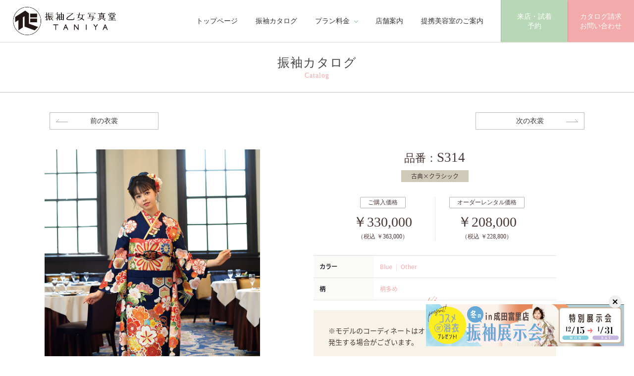

--- FILE ---
content_type: text/html; charset=UTF-8
request_url: https://furisode-otome-taniya.com/catalog/264/
body_size: 39076
content:
<!DOCTYPE html>
<!--[if IE 7]><html class="ie ie7" dir="ltr" lang="ja" prefix="og: http://ogp.me/ns#"><![endif]-->
<!--[if IE 8]><html class="ie ie8" dir="ltr" lang="ja" prefix="og: http://ogp.me/ns#"><![endif]-->
<!--[if IE 9]><html class="ie ie9" dir="ltr" lang="ja" prefix="og: http://ogp.me/ns#"><![endif]-->
<!--[if !(IE 6) | !(IE 7) | !(IE 8) | !(IE 9)  ]><!-->
<html dir="ltr" lang="ja" prefix="og: http://ogp.me/ns#">
<!--<![endif]-->
<head>
<!--[if IE]><meta http-equiv="X-UA-Compatible" content="IE=edge;chrome=1"><![endif]-->
<meta charset="UTF-8">

<title>S314 | 振袖乙女写真堂 TANIYA | 新コンセプトの振袖ショップ＆スタジオ</title>
<meta name="description" content="千葉県富里・成田で成人式の振袖レンタル・撮影を行う振袖乙女写真堂 谷屋は振袖の品揃えが豊富！流行のヴィンテージ振袖から各種ブランド振袖はもちろん、バリエーション豊かな古典柄までかわいい振袖を500着以上そろえています。|振袖カタログ">
<meta name="keywords" content="成人式,振袖,レンタル,写真,撮影,前撮り,おしゃれ,かわいい,千葉,富里,成田,カタログ">
<meta name="viewport" content="width=device-width, initial-scale=1">
<meta name="format-detection" content="telephone=no">

<meta property="og:url" content="https://furisode-otome-taniya.com/catalog/264/">
<meta property="og:type" content="article">
<meta property="og:title" content="S314 | 振袖乙女写真堂 TANIYA | 新コンセプトの振袖ショップ＆スタジオ">
<meta property="og:description" content="">
<meta property="og:site_name" content="振袖乙女写真堂 TANIYA | 新コンセプトの振袖ショップ＆スタジオ">
<meta property="og:image" content="https://furisode-otome-taniya.com/img/ogp/catalog.jpg">
<meta property="og:locale" content="ja_JP">

<link rel="stylesheet" href="https://fonts.googleapis.com/css2?family=Great+Vibes&display=swap">
<link rel="stylesheet" href="https://furisode-otome-taniya.com/lib/simplelightbox/simplelightbox.min.css">
<link rel="stylesheet" href="https://furisode-otome-taniya.com/lib/photoswipe/photoswipe.css">
<link rel="stylesheet" href="https://furisode-otome-taniya.com/lib/photoswipe/default-skin/default-skin.css">
<link rel="stylesheet" href="https://furisode-otome-taniya.com/lib/swiper@10/swiper-bundle.min.css">
<link rel="stylesheet" href="https://furisode-otome-taniya.com/css/styles.css">
<script src="//code.jquery.com/jquery-1.11.3.min.js"></script>
<script src="https://furisode-otome-taniya.com/lib/bootstrap/javascripts/bootstrap.min.js"></script>
<script src="https://furisode-otome-taniya.com/lib/jquery.easing.1.3.js"></script>
<script src="https://furisode-otome-taniya.com/lib/lazysizes.min.js" async></script>
<script src="https://unpkg.com/imagesloaded@4.1/imagesloaded.pkgd.min.js"></script>
<script src="//code.jquery.com/jquery-migrate-1.2.1.min.js"></script>
<script src="https://furisode-otome-taniya.com/lib/swiper@10/swiper-bundle.min.js"></script>
<script src="https://furisode-otome-taniya.com/js/common.js"></script>
<script src="https://furisode-otome-taniya.com/js/utils.js"></script>
<script src="https://furisode-otome-taniya.com/js/catalog-detail.js"></script>
<!-- Google Tag Manager -->
<script>(function(w,d,s,l,i){w[l]=w[l]||[];w[l].push({'gtm.start':
new Date().getTime(),event:'gtm.js'});var f=d.getElementsByTagName(s)[0],
j=d.createElement(s),dl=l!='dataLayer'?'&l='+l:'';j.async=true;j.src=
'https://www.googletagmanager.com/gtm.js?id='+i+dl;f.parentNode.insertBefore(j,f);
})(window,document,'script','dataLayer','GTM-N4XR8DN');</script>
<!-- End Google Tag Manager -->
<!-- Google Tag Manager -->
<script>(function(w,d,s,l,i){w[l]=w[l]||[];w[l].push({'gtm.start':
new Date().getTime(),event:'gtm.js'});var f=d.getElementsByTagName(s)[0],
j=d.createElement(s),dl=l!='dataLayer'?'&l='+l:'';j.async=true;j.src=
'https://www.googletagmanager.com/gtm.js?id='+i+dl;f.parentNode.insertBefore(j,f);
})(window,document,'script','dataLayer','GTM-PFPL3CJ');</script>
<!-- End Google Tag Manager -->

<meta name="google-site-verification" content="pMQBSZZ3uLmoUiVDfmGEmceuktGGABPLVamLK_swpzg" />
	
<style id='wp-block-paragraph-inline-css' type='text/css'>
.is-small-text{font-size:.875em}.is-regular-text{font-size:1em}.is-large-text{font-size:2.25em}.is-larger-text{font-size:3em}.has-drop-cap:not(:focus):first-letter{float:left;font-size:8.4em;font-style:normal;font-weight:100;line-height:.68;margin:.05em .1em 0 0;text-transform:uppercase}body.rtl .has-drop-cap:not(:focus):first-letter{float:none;margin-left:.1em}p.has-drop-cap.has-background{overflow:hidden}:root :where(p.has-background){padding:1.25em 2.375em}:where(p.has-text-color:not(.has-link-color)) a{color:inherit}p.has-text-align-left[style*="writing-mode:vertical-lr"],p.has-text-align-right[style*="writing-mode:vertical-rl"]{rotate:180deg}
/*# sourceURL=https://furisode-otome-taniya.com/wp/wp-includes/blocks/paragraph/style.min.css */
</style>
<style id='global-styles-inline-css' type='text/css'>
:root{--wp--preset--aspect-ratio--square: 1;--wp--preset--aspect-ratio--4-3: 4/3;--wp--preset--aspect-ratio--3-4: 3/4;--wp--preset--aspect-ratio--3-2: 3/2;--wp--preset--aspect-ratio--2-3: 2/3;--wp--preset--aspect-ratio--16-9: 16/9;--wp--preset--aspect-ratio--9-16: 9/16;--wp--preset--color--black: #000000;--wp--preset--color--cyan-bluish-gray: #abb8c3;--wp--preset--color--white: #ffffff;--wp--preset--color--pale-pink: #f78da7;--wp--preset--color--vivid-red: #cf2e2e;--wp--preset--color--luminous-vivid-orange: #ff6900;--wp--preset--color--luminous-vivid-amber: #fcb900;--wp--preset--color--light-green-cyan: #7bdcb5;--wp--preset--color--vivid-green-cyan: #00d084;--wp--preset--color--pale-cyan-blue: #8ed1fc;--wp--preset--color--vivid-cyan-blue: #0693e3;--wp--preset--color--vivid-purple: #9b51e0;--wp--preset--gradient--vivid-cyan-blue-to-vivid-purple: linear-gradient(135deg,rgb(6,147,227) 0%,rgb(155,81,224) 100%);--wp--preset--gradient--light-green-cyan-to-vivid-green-cyan: linear-gradient(135deg,rgb(122,220,180) 0%,rgb(0,208,130) 100%);--wp--preset--gradient--luminous-vivid-amber-to-luminous-vivid-orange: linear-gradient(135deg,rgb(252,185,0) 0%,rgb(255,105,0) 100%);--wp--preset--gradient--luminous-vivid-orange-to-vivid-red: linear-gradient(135deg,rgb(255,105,0) 0%,rgb(207,46,46) 100%);--wp--preset--gradient--very-light-gray-to-cyan-bluish-gray: linear-gradient(135deg,rgb(238,238,238) 0%,rgb(169,184,195) 100%);--wp--preset--gradient--cool-to-warm-spectrum: linear-gradient(135deg,rgb(74,234,220) 0%,rgb(151,120,209) 20%,rgb(207,42,186) 40%,rgb(238,44,130) 60%,rgb(251,105,98) 80%,rgb(254,248,76) 100%);--wp--preset--gradient--blush-light-purple: linear-gradient(135deg,rgb(255,206,236) 0%,rgb(152,150,240) 100%);--wp--preset--gradient--blush-bordeaux: linear-gradient(135deg,rgb(254,205,165) 0%,rgb(254,45,45) 50%,rgb(107,0,62) 100%);--wp--preset--gradient--luminous-dusk: linear-gradient(135deg,rgb(255,203,112) 0%,rgb(199,81,192) 50%,rgb(65,88,208) 100%);--wp--preset--gradient--pale-ocean: linear-gradient(135deg,rgb(255,245,203) 0%,rgb(182,227,212) 50%,rgb(51,167,181) 100%);--wp--preset--gradient--electric-grass: linear-gradient(135deg,rgb(202,248,128) 0%,rgb(113,206,126) 100%);--wp--preset--gradient--midnight: linear-gradient(135deg,rgb(2,3,129) 0%,rgb(40,116,252) 100%);--wp--preset--font-size--small: 13px;--wp--preset--font-size--medium: 20px;--wp--preset--font-size--large: 36px;--wp--preset--font-size--x-large: 42px;--wp--preset--spacing--20: 0.44rem;--wp--preset--spacing--30: 0.67rem;--wp--preset--spacing--40: 1rem;--wp--preset--spacing--50: 1.5rem;--wp--preset--spacing--60: 2.25rem;--wp--preset--spacing--70: 3.38rem;--wp--preset--spacing--80: 5.06rem;--wp--preset--shadow--natural: 6px 6px 9px rgba(0, 0, 0, 0.2);--wp--preset--shadow--deep: 12px 12px 50px rgba(0, 0, 0, 0.4);--wp--preset--shadow--sharp: 6px 6px 0px rgba(0, 0, 0, 0.2);--wp--preset--shadow--outlined: 6px 6px 0px -3px rgb(255, 255, 255), 6px 6px rgb(0, 0, 0);--wp--preset--shadow--crisp: 6px 6px 0px rgb(0, 0, 0);}:where(.is-layout-flex){gap: 0.5em;}:where(.is-layout-grid){gap: 0.5em;}body .is-layout-flex{display: flex;}.is-layout-flex{flex-wrap: wrap;align-items: center;}.is-layout-flex > :is(*, div){margin: 0;}body .is-layout-grid{display: grid;}.is-layout-grid > :is(*, div){margin: 0;}:where(.wp-block-columns.is-layout-flex){gap: 2em;}:where(.wp-block-columns.is-layout-grid){gap: 2em;}:where(.wp-block-post-template.is-layout-flex){gap: 1.25em;}:where(.wp-block-post-template.is-layout-grid){gap: 1.25em;}.has-black-color{color: var(--wp--preset--color--black) !important;}.has-cyan-bluish-gray-color{color: var(--wp--preset--color--cyan-bluish-gray) !important;}.has-white-color{color: var(--wp--preset--color--white) !important;}.has-pale-pink-color{color: var(--wp--preset--color--pale-pink) !important;}.has-vivid-red-color{color: var(--wp--preset--color--vivid-red) !important;}.has-luminous-vivid-orange-color{color: var(--wp--preset--color--luminous-vivid-orange) !important;}.has-luminous-vivid-amber-color{color: var(--wp--preset--color--luminous-vivid-amber) !important;}.has-light-green-cyan-color{color: var(--wp--preset--color--light-green-cyan) !important;}.has-vivid-green-cyan-color{color: var(--wp--preset--color--vivid-green-cyan) !important;}.has-pale-cyan-blue-color{color: var(--wp--preset--color--pale-cyan-blue) !important;}.has-vivid-cyan-blue-color{color: var(--wp--preset--color--vivid-cyan-blue) !important;}.has-vivid-purple-color{color: var(--wp--preset--color--vivid-purple) !important;}.has-black-background-color{background-color: var(--wp--preset--color--black) !important;}.has-cyan-bluish-gray-background-color{background-color: var(--wp--preset--color--cyan-bluish-gray) !important;}.has-white-background-color{background-color: var(--wp--preset--color--white) !important;}.has-pale-pink-background-color{background-color: var(--wp--preset--color--pale-pink) !important;}.has-vivid-red-background-color{background-color: var(--wp--preset--color--vivid-red) !important;}.has-luminous-vivid-orange-background-color{background-color: var(--wp--preset--color--luminous-vivid-orange) !important;}.has-luminous-vivid-amber-background-color{background-color: var(--wp--preset--color--luminous-vivid-amber) !important;}.has-light-green-cyan-background-color{background-color: var(--wp--preset--color--light-green-cyan) !important;}.has-vivid-green-cyan-background-color{background-color: var(--wp--preset--color--vivid-green-cyan) !important;}.has-pale-cyan-blue-background-color{background-color: var(--wp--preset--color--pale-cyan-blue) !important;}.has-vivid-cyan-blue-background-color{background-color: var(--wp--preset--color--vivid-cyan-blue) !important;}.has-vivid-purple-background-color{background-color: var(--wp--preset--color--vivid-purple) !important;}.has-black-border-color{border-color: var(--wp--preset--color--black) !important;}.has-cyan-bluish-gray-border-color{border-color: var(--wp--preset--color--cyan-bluish-gray) !important;}.has-white-border-color{border-color: var(--wp--preset--color--white) !important;}.has-pale-pink-border-color{border-color: var(--wp--preset--color--pale-pink) !important;}.has-vivid-red-border-color{border-color: var(--wp--preset--color--vivid-red) !important;}.has-luminous-vivid-orange-border-color{border-color: var(--wp--preset--color--luminous-vivid-orange) !important;}.has-luminous-vivid-amber-border-color{border-color: var(--wp--preset--color--luminous-vivid-amber) !important;}.has-light-green-cyan-border-color{border-color: var(--wp--preset--color--light-green-cyan) !important;}.has-vivid-green-cyan-border-color{border-color: var(--wp--preset--color--vivid-green-cyan) !important;}.has-pale-cyan-blue-border-color{border-color: var(--wp--preset--color--pale-cyan-blue) !important;}.has-vivid-cyan-blue-border-color{border-color: var(--wp--preset--color--vivid-cyan-blue) !important;}.has-vivid-purple-border-color{border-color: var(--wp--preset--color--vivid-purple) !important;}.has-vivid-cyan-blue-to-vivid-purple-gradient-background{background: var(--wp--preset--gradient--vivid-cyan-blue-to-vivid-purple) !important;}.has-light-green-cyan-to-vivid-green-cyan-gradient-background{background: var(--wp--preset--gradient--light-green-cyan-to-vivid-green-cyan) !important;}.has-luminous-vivid-amber-to-luminous-vivid-orange-gradient-background{background: var(--wp--preset--gradient--luminous-vivid-amber-to-luminous-vivid-orange) !important;}.has-luminous-vivid-orange-to-vivid-red-gradient-background{background: var(--wp--preset--gradient--luminous-vivid-orange-to-vivid-red) !important;}.has-very-light-gray-to-cyan-bluish-gray-gradient-background{background: var(--wp--preset--gradient--very-light-gray-to-cyan-bluish-gray) !important;}.has-cool-to-warm-spectrum-gradient-background{background: var(--wp--preset--gradient--cool-to-warm-spectrum) !important;}.has-blush-light-purple-gradient-background{background: var(--wp--preset--gradient--blush-light-purple) !important;}.has-blush-bordeaux-gradient-background{background: var(--wp--preset--gradient--blush-bordeaux) !important;}.has-luminous-dusk-gradient-background{background: var(--wp--preset--gradient--luminous-dusk) !important;}.has-pale-ocean-gradient-background{background: var(--wp--preset--gradient--pale-ocean) !important;}.has-electric-grass-gradient-background{background: var(--wp--preset--gradient--electric-grass) !important;}.has-midnight-gradient-background{background: var(--wp--preset--gradient--midnight) !important;}.has-small-font-size{font-size: var(--wp--preset--font-size--small) !important;}.has-medium-font-size{font-size: var(--wp--preset--font-size--medium) !important;}.has-large-font-size{font-size: var(--wp--preset--font-size--large) !important;}.has-x-large-font-size{font-size: var(--wp--preset--font-size--x-large) !important;}
/*# sourceURL=global-styles-inline-css */
</style>
</head>

<body>

<!-- Google Tag Manager (noscript) -->
<noscript><iframe src="https://www.googletagmanager.com/ns.html?id=GTM-N4XR8DN"
height="0" width="0" style="display:none;visibility:hidden"></iframe></noscript>
<!-- End Google Tag Manager (noscript) -->
<!-- Google Tag Manager (noscript) -->
<noscript><iframe src="https://www.googletagmanager.com/ns.html?id=GTM-PFPL3CJ"
height="0" width="0" style="display:none;visibility:hidden"></iframe></noscript>
<!-- End Google Tag Manager (noscript) -->

<header class="site-header" id="site-header">
<div class="header-logo"><a href="https://furisode-otome-taniya.com/"><img src="https://furisode-otome-taniya.com/img/common/logo.png" alt="振袖乙女写真堂 TANIYA"></a></div>
<nav class="global-nav" id="global-nav">
<ul class="nav">
<li><a href="https://furisode-otome-taniya.com/">トップページ</a></li>
<li><a href="https://furisode-otome-taniya.com/catalog/">振袖カタログ</a></li>
<li class="drop-down"><span class="drop-down-trigger">プラン料金</span>
<ul class="drop-down-menu" role="menu">
<li><a href="https://furisode-otome-taniya.com/rental/">振袖レンタルプラン</a></li>
<li><a href="https://furisode-otome-taniya.com/purchase/">振袖お買い上げプラン</a></li>
<li><a href="https://furisode-otome-taniya.com/mama/">ママ振袖＆姉振袖持ち込みプラン</a></li>
<li><a href="https://furisode-otome-taniya.com/photo/">写真だけの成人式プラン</a></li>
</ul></li>
<!-- <li><a href="https://furisode-otome-taniya.com/fair/">振袖フェア</a></li> -->
<!-- <li class="drop-down"><span class="drop-down-trigger">背景セット</span>
<ul class="drop-down-menu" role="menu">
<li><a href="https://furisode-otome-taniya.com/">背景セット 1</a></li>
<li><a href="https://furisode-otome-taniya.com/">背景セット 2</a></li>
<li><a href="https://furisode-otome-taniya.com/">背景セット 3</a></li>
<li><a href="https://furisode-otome-taniya.com/">背景セット 4</a></li>
<li><a href="https://furisode-otome-taniya.com/">背景セット 5</a></li>
<li><a href="https://furisode-otome-taniya.com/">背景セット 6</a></li>
</ul></li> -->
<!-- <li><a href="https://furisode-otome-taniya.com/coordinate/">コーディネート</a></li> -->
<!-- <li><a href="https://furisode-otome-taniya.com/hair/">ヘアメイク<br>カタログ</a></li> -->
<!-- <li><a href="https://furisode-otome-taniya.com/about/">コンセプト</a></li> -->
<li><a href="https://furisode-otome-taniya.com/shop/">店舗案内</a></li>
<li><a href="https://furisode-otome-taniya.com/partnership/">提携美容室のご案内</a></li>
</ul>
<div class="global-nav-btn-container">
<a href="https://taniya-tomisato.resv.jp/" target="_blank" class="btn-2">来店・試着<br>予約</a>
<a href="https://furisode-otome-taniya.com/contact/" class="btn-1">カタログ請求<br>お問い合わせ</a>
</div>
</nav>
</header>

<div class="global-nav-sp" id="global-nav-sp">
<div class="global-nav-sp-btn-container">
<a href="https://taniya-tomisato.resv.jp/" target="_blank" class="btn-2">来店・試着<br>予約</a>
<a href="https://furisode-otome-taniya.com/contact/" class="btn-1">カタログ請求<br>お問い合わせ</a>
</div>
</div>

<div class="sp-header-link">
<div class="menu-trigger"></div>
</div>

<div class="header-alternation-fixed" id="top"></div>


<div class="title-main-container">
<h1 class="title">
振袖カタログ<br>
<small>Catalog</small></h1>
</div>




<div class="container">

<nav class="catalog-pager-container">
<ul>
<li><a href="https://furisode-otome-taniya.com/catalog/198/">前の衣裳</a>
</li>
<li><a href="https://furisode-otome-taniya.com/catalog/265/">次の衣裳</a>
</li>
</ul>
</nav>


<div class="row">

<div class="col-xs-12 col-sm-6 col-lg-5 catalog-img-container p-xs-h-0">
<div class="catalog-img-placeholder">
<img src="https://furisode-otome-taniya.com/img/common/placeholder_900x1200.png" data-src="https://furisode-otome-taniya.com/wp/wp-content/uploads/2021/08/01_S14_052.jpg" class="img-responsive lazyload" id="catalog-img" alt=""></div>
<ul class="catalog-img-thumbs">
<li class="item"><img src="https://furisode-otome-taniya.com/img/common/placeholder_900x1200.png" data-src="https://furisode-otome-taniya.com/wp/wp-content/uploads/2021/08/01_S14_052.jpg" class="img-responsive lazyload" alt=""></li>
<li class="item"><img src="https://furisode-otome-taniya.com/img/common/placeholder_900x1200.png" data-src="https://furisode-otome-taniya.com/wp/wp-content/uploads/2021/08/03_S14_071.jpg" class="img-responsive lazyload" alt=""></li>
<li class="item"><img src="https://furisode-otome-taniya.com/img/common/placeholder_900x1200.png" data-src="https://furisode-otome-taniya.com/wp/wp-content/uploads/2021/08/02_S14_055.jpg" class="img-responsive lazyload" alt=""></li>
</ul>
</div>

<div class="col-xs-12 col-sm-6 col-lg-7">
<h2 class="g-b-30 g-xs-t-40 text-serif text-center fz-27"><small>品番：</small>S314</h2>

<div class="labels text-center g-t--20 g-b-30">
<span class="label-1 d-ib bg-4 fz-12 p-v-2 p-h-20">古典×クラシック</span>
</div>

<div class="catalog-prices text-serif">
<div class="price"><div class="d-ib p-v-3 p-h-15 g-b-10 border-2 border-radius-2 fz-12">ご購入価格</div>￥330,000<div class="tax-included g-t-4 fz-12">（税込 ￥363,000）</div></div><div class="price"><div class="d-ib p-v-3 p-h-15 g-b-10 border-2 border-radius-2 fz-12">オーダーレンタル価格</div>￥208,000<div class="tax-included g-t-4 fz-12">（税込 ￥228,800）</div></div></div>


<div class="p-h-15 g-h-a g-b max-w-520">
<table class="table border-b-1 fz-12 g-b-20">
<tr><th class="w-25p bg-catalog-th">カラー</th><td><a href="https://furisode-otome-taniya.com/colors/blue/">Blue</a> <span class="g-h-4 text-7">|</span> <a href="https://furisode-otome-taniya.com/colors/other/">Other</a></td></tr><tr><th class="w-25p bg-catalog-th">柄</th><td><a href="https://furisode-otome-taniya.com/patterns/more/">柄多め</a></td></tr></table>
<div class="catalog-desc">

<p>※モデルのコーディネートはオプションです。小物・袋帯は差額が発生する場合がございます。</p>
</div>
<p class="text-center g-xs-h--15">
<a href="https://taniya-tomisato.resv.jp/" target="_blank" class="btn-1-extended btn-icon-arrow-1">来店・試着予約はこちら！</a>
</p>
</div>


</div>

</div>



</div>

<style>
.bg-catalog-th { background-color: #fafaf7; }
</style>




<div class="container p-xs-h-15 g-b">
<h2 class="title-3 g-b-40 text-lh-1_8"><small class="fz-12">振袖レンタル / 振袖お買い上げプラン</small><br>
<span class="bordered">セット内容</span></h2>
<p class="text-center text-1">お好きな小物を自由自在にコーデOK！</p>

<div class="d-f d-xs-b fxw-w jc-sb p-xs-h-20">
	<div class="d-f jc-sb w-30p w-xs-100p g-b-10">
		<div class="w-35p"><img src="https://furisode-otome-taniya.com/img/common/placeholder_900x900.png" data-src="https://furisode-otome-taniya.com/img/plan/obi.jpg" class="img-responsive lazyload" alt=""></div>
		<div class="w-61p d-f ai-c">
			<p class="fz-12 g-b-0"><b class="text-serif text-1 fz-14">帯</b><br>
			お洒落な振袖姿の決め手はやっぱり『帯』。憧れのスタイルに合わせて、コーディネートを楽しんで！</p>
		</div>
	</div>
	<div class="d-f jc-sb w-30p w-xs-100p fxd-xs-rr g-b-10">
		<div class="w-35p"><img src="https://furisode-otome-taniya.com/img/common/placeholder_900x900.png" data-src="https://furisode-otome-taniya.com/img/plan/obijime.jpg" class="img-responsive lazyload" alt=""></div>
		<div class="w-61p d-f ai-c">
			<p class="fz-12 g-b-0"><b class="text-serif text-1 fz-14">帯締め</b><br>
			帯にアクセントを添える『帯締め』にはこだわりたいもの！華やか＆お洒落に装って♪</p>
		</div>
	</div>
	
	<div class="d-f jc-sb w-30p w-xs-100p g-b-10">
		<div class="w-35p"><img src="https://furisode-otome-taniya.com/img/common/placeholder_900x900.png" data-src="https://furisode-otome-taniya.com/img/plan/obiage.jpg" class="img-responsive lazyload" alt=""></div>
		<div class="w-61p d-f ai-c">
			<p class="fz-12 g-b-0"><b class="text-serif text-1 fz-14">帯揚げ</b><br>
			振袖姿を華やかに彩る差し色系アイテムが『帯揚げ』。振袖の柄や色に合わせたコーデの提案もおまかせください！</p>
		</div>
	</div>
	<div class="d-f jc-sb w-30p w-xs-100p fxd-xs-rr g-b-10">
		<div class="w-35p"><img src="https://furisode-otome-taniya.com/img/common/placeholder_900x900.png" data-src="https://furisode-otome-taniya.com/img/plan/dateeri.jpg" class="img-responsive lazyload" alt=""></div>
		<div class="w-61p d-f ai-c">
			<p class="fz-12 g-b-0"><b class="text-serif text-1 fz-14">重衿</b><br>
			お洒落な振袖コーデには欠かせない『重衿』。小さいパーツながら、お顔回りの印象をとっても華やかにしてくれます。</p>
		</div>
	</div>
	
	<div class="d-f jc-sb w-30p w-xs-100p g-b-10">
		<div class="w-35p"><img src="https://furisode-otome-taniya.com/img/common/placeholder_900x900.png" data-src="https://furisode-otome-taniya.com/img/plan/bag.jpg" class="img-responsive lazyload" alt=""></div>
		<div class="w-61p d-f ai-c">
			<p class="fz-12 g-b-0"><b class="text-serif text-1 fz-14">バッグ・草履</b><br>
			振袖とセットのバッグ・草履で、統一感のあるスタイリングを実現！がま口タイプのバッグなら、ネイルでも開閉簡単！</p>
		</div>
	</div>
	<div class="d-f jc-sb w-30p w-xs-100p fxd-xs-rr g-b-10">
		<div class="w-35p"><img src="https://furisode-otome-taniya.com/img/common/placeholder_900x900.png" data-src="https://furisode-otome-taniya.com/img/plan/shawl.jpg" class="img-responsive lazyload" alt=""></div>
		<div class="w-61p d-f ai-c">
			<p class="fz-12 g-b-0"><b class="text-serif text-1 fz-14">ショール</b><br>
			寒い成人式当日の必携アイテム！鮮やかな振袖姿を引き立てるピュア・ホワイトがおすすめです。</p>
		</div>
	</div>

	<div class="w-100p w-xs-50 g-h-a g-b-30">
		<div class="icon-plus max-w-50 g-h-a">
			<div class="inner"><svg width="50" height="50" viewbox="0 0 50 50"><line x1="0" y1="25" x2="50" y2="25"/><line x1="25" y1="50" x2="25" y2="0"/></svg></div>
		</div>
	</div>

	<div class="w-100p">
		<div class="border-1 border-c-1 border-w-2 border-radius-6 p-25 max-w-380 g-h-a">
			<p class="text-center text-1 text-serif g-b-0"><b class="fz-18">着付に必要な小物も<br class="visible-xs">フルセット</b></p>
		</div>
	</div>
</div>

</div>





<div class="container-fluid fluid-has-max p-lg-h-5p g-b">
<h2 class="title-2 g-t-0 g-b-30 text-lh-1_2">
<small class="text-2 fz-lg-16 fz-15 fz-xxs-13">＼ 成人式に必要なものが全部揃って安心♪ ／</small><br>
振袖レンタル<span class="text-inline-number text-2">18</span>大特典
</h2>

<div class="row d-f d-xs-b fxw-w">

<div class="col-12">
<p class="plan-rental-title">前撮り</p>
</div>

<div class="col-12 col-sm-6 col-lg-4">
<div class="plan-rental-item">
<div class="text-wrap">
<div class="num">01</div>
<div class="texts">
ヘアセット無料
</div>
</div>
<div class="image"><img src="https://furisode-otome-taniya.com/img/common/placeholder_500x300.png" data-src="https://furisode-otome-taniya.com/img/plan/f-1.jpg" class="img-responsive lazyload" alt=""></div>
</div>
</div>

<div class="col-12 col-sm-6 col-lg-4">
<div class="plan-rental-item">
<div class="text-wrap">
<div class="num">02</div>
<div class="texts">
メイクアップ無料
</div>
</div>
<div class="image"><img src="https://furisode-otome-taniya.com/img/common/placeholder_500x300.png" data-src="https://furisode-otome-taniya.com/img/plan/f-2.jpg" class="img-responsive lazyload" alt=""></div>
</div>
</div>

<div class="col-12 col-sm-6 col-lg-4">
<div class="plan-rental-item">
<div class="text-wrap">
<div class="num">03</div>
<div class="texts">
着付無料
</div>
</div>
<div class="image"><img src="https://furisode-otome-taniya.com/img/common/placeholder_500x300.png" data-src="https://furisode-otome-taniya.com/img/plan/f-3.jpg" class="img-responsive lazyload" alt=""></div>
</div>
</div>

<div class="col-12 col-sm-6 col-lg-4">
<div class="plan-rental-item">
<div class="text-wrap">
<div class="num">04</div>
<div class="texts">
基本撮影料無料
</div>
</div>
<div class="image"><img src="https://furisode-otome-taniya.com/img/common/placeholder_500x300.png" data-src="https://furisode-otome-taniya.com/img/plan/f-4.jpg" class="img-responsive lazyload" alt=""></div>
</div>
</div>

<div class="col-12 col-sm-6 col-lg-4">
<div class="plan-rental-item">
<div class="text-wrap">
<div class="num">05</div>
<div class="texts">
フォトアルバム<br>2ポーズ無料
</div>
</div>
<div class="image"><img src="https://furisode-otome-taniya.com/img/common/placeholder_500x300.png" data-src="https://furisode-otome-taniya.com/img/plan/f-5.jpg" class="img-responsive lazyload" alt=""></div>
</div>
</div>

<div class="col-12 col-sm-6 col-lg-4">
<div class="plan-rental-item">
<div class="text-wrap w-49p">
<div class="num">06</div>
<div class="texts">
ご家族様<br>ヘアセット無料
</div>
</div>
<div class="image"><img src="https://furisode-otome-taniya.com/img/common/placeholder_500x300.png" data-src="https://furisode-otome-taniya.com/img/plan/f-6.jpg" class="img-responsive lazyload" alt=""></div>
</div>
</div>

<div class="col-12 col-sm-6 col-lg-4">
<div class="plan-rental-item">
<div class="text-wrap">
<div class="num">07</div>
<div class="texts">
ご家族様<br>メイクアップ無料
</div>
</div>
<div class="image"><img src="https://furisode-otome-taniya.com/img/common/placeholder_500x300.png" data-src="https://furisode-otome-taniya.com/img/plan/f-7.jpg" class="img-responsive lazyload" alt=""></div>
</div>
</div>

<div class="col-12 col-sm-6 col-lg-4">
<div class="plan-rental-item">
<div class="text-wrap">
<div class="num">08</div>
<div class="texts">
ご家族様<br>着付無料
</div>
</div>
<div class="image"><img src="https://furisode-otome-taniya.com/img/common/placeholder_500x300.png" data-src="https://furisode-otome-taniya.com/img/plan/f-8.jpg" class="img-responsive lazyload" alt=""></div>
</div>
</div>

<div class="col-12 col-sm-6 col-lg-4">
<div class="plan-rental-item">
<div class="text-wrap">
<div class="num">09</div>
<div class="texts">
家族写真<br>撮影無料
</div>
</div>
<div class="image"><img src="https://furisode-otome-taniya.com/img/common/placeholder_500x300.png" data-src="https://furisode-otome-taniya.com/img/plan/f-9.jpg" class="img-responsive lazyload bg-gs-14" alt=""></div>
</div>
</div>

<div class="col-12">
<p class="plan-rental-title">成人式当日</p>
</div>

<div class="col-12 col-sm-6 col-lg-4">
<div class="plan-rental-item">
<div class="text-wrap">
<div class="num">10</div>
<div class="texts">
ヘアセット無料
</div>
</div>
<div class="image"><img src="https://furisode-otome-taniya.com/img/common/placeholder_500x300.png" data-src="https://furisode-otome-taniya.com/img/plan/f-10.jpg" class="img-responsive lazyload" alt=""></div>
</div>
</div>

<div class="col-12 col-sm-6 col-lg-4">
<div class="plan-rental-item">
<div class="text-wrap">
<div class="num">11</div>
<div class="texts">
メイクアップ無料
</div>
</div>
<div class="image"><img src="https://furisode-otome-taniya.com/img/common/placeholder_500x300.png" data-src="https://furisode-otome-taniya.com/img/plan/f-11.jpg" class="img-responsive lazyload" alt=""></div>
</div>
</div>

<div class="col-12 col-sm-6 col-lg-4">
<div class="plan-rental-item">
<div class="text-wrap">
<div class="num">12</div>
<div class="texts">
着付無料
</div>
</div>
<div class="image"><img src="https://furisode-otome-taniya.com/img/common/placeholder_500x300.png" data-src="https://furisode-otome-taniya.com/img/plan/f-12.jpg" class="img-responsive lazyload" alt=""></div>
</div>
</div>

<div class="col-12">
<p class="plan-rental-title">成人式後</p>
</div>

<div class="col-12 col-sm-6 col-lg-4">
<div class="plan-rental-item">
<div class="text-wrap">
<div class="num">13</div>
<div class="texts">
着用後のアフターケア無料<br>
お仕立てから10年間は何度でも<br>
<span class="text-palt fz-12">（ガード加工別途料金を承った振袖・長襦袢・袋帯に限ります。）</span>
</div>
</div>
<div class="image"><img src="https://furisode-otome-taniya.com/img/common/placeholder_500x300.png" data-src="https://furisode-otome-taniya.com/img/plan/f-13.jpg" class="img-responsive lazyload" alt=""></div>
</div>
</div>

<div class="col-12 col-sm-6 col-lg-4">
<div class="plan-rental-item">
<div class="text-wrap">
<div class="num">14</div>
<div class="texts">
卒業式の袴レンタル無料
</div>
</div>
<div class="image"><img src="https://furisode-otome-taniya.com/img/common/placeholder_500x300.png" data-src="https://furisode-otome-taniya.com/img/plan/f-14.jpg" class="img-responsive lazyload" alt=""></div>
</div>
</div>

<div class="col-12 col-sm-6 col-lg-4">
<div class="plan-rental-item">
<div class="text-wrap">
<div class="num">15</div>
<div class="texts">
前結び着方教室入会金無料<br>
<span class="text-palt fz-12">（６回の受講するとご自身で着られるようになります。）</span>
</div>
</div>
<div class="image"><img src="https://furisode-otome-taniya.com/img/common/placeholder_500x300.png" data-src="https://furisode-otome-taniya.com/img/plan/f-15.jpg" class="img-responsive lazyload" alt=""></div>
</div>
</div>

<div class="col-12">
	<div class="row">
		<div class="col-12 col-lg-8">
			<div class="row">
				<div class="col-12">
				<p class="plan-rental-title">ご成約プレゼント</p>
				</div>
				
				<div class="col-12 col-md-6 col-lg-6">
				<div class="plan-rental-item">
				<div class="text-wrap">
				<div class="num">16</div>
				<div class="texts">
				足袋無料
				</div>
				</div>
				<div class="image"><img src="https://furisode-otome-taniya.com/img/common/placeholder_500x300.png" data-src="https://furisode-otome-taniya.com/img/plan/f-16.jpg" class="img-responsive lazyload" alt=""></div>
				</div>
				</div>
				
				<div class="col-12 col-sm-6 col-lg-6">
				<div class="plan-rental-item">
				<div class="text-wrap">
				<div class="num">17</div>
				<div class="texts">
				肌着無料
				</div>
				</div>
				<div class="image"><img src="https://furisode-otome-taniya.com/img/common/placeholder_500x300.png" data-src="https://furisode-otome-taniya.com/img/plan/f-17.jpg" class="img-responsive lazyload" alt=""></div>
				</div>
				</div>
			</div>
		</div>
				
		<div class="col-12 col-md-6 col-lg-4">
			<div class="row">
				<div class="col-12">
				<p class="plan-rental-title">ご来店プレゼント</p>
				</div>
				
				<div class="col-12">
				<div class="plan-rental-item">
				<div class="text-wrap">
				<div class="num">18</div>
				<div class="texts">
				HOLIKA HOLIKA<br><span class="d-ib fz-12 text-lh-1_5 g-t-3">マイフェイブ<br>ムードアイパレット#06など選べるプレゼント！</span>
				</div>
				</div>
				<div class="image"><img src="https://furisode-otome-taniya.com/img/common/placeholder_500x300.png" data-src="https://furisode-otome-taniya.com/img/plan/f-18.jpg" class="img-responsive lazyload" alt=""></div>
				</div>
				</div>
			</div>
		</div>
	</div>
</div>

</div>

</div>




<div class="bg-8">
<div class="bg-tx-5 p-v-1">
<div class="container">
<div class="bg-gs-16 max-w-640 g-h-a g-v p-h-30 p-v-1 box-shadow-1">
<div class="max-w-500 g-h-a">
<p class="title-3 g-v-50 g-xs-v-30">来店・試着予約のご案内</p>
<p class="g-h--10"><img src="https://furisode-otome-taniya.com/img/common/placeholder_900x600.png" data-src="https://furisode-otome-taniya.com/img/common/reservation.jpg" class="img-responsive lazyload" alt=""></p>
<div class="p-h-15 text-center">
<p>振袖選びの第一歩は見学・試着から！<br>
まずはお気軽にご来店ください。</p>
</div>
<div class="text-center g-b"><a href="https://taniya-tomisato.resv.jp/" target="_blank" class="btn-1-extended btn-icon-arrow-1">　来店・試着予約はこちら！</a></div>
</div>
</div>
</div>
</div>
</div>



<div class="border-t-1 bg-11 p-v">
<div class="container">
<div class="d-f fxw-w jc-sb links-contact-container text-serif text-center">
<div class="w-100p">
<p class="w-lg-65p border-b-1 p-b-10 g-b-20 fz-110p">お電話でのお問い合わせ</p>
</div>
<div class="w-100p w-lg-29p g-b-30">
<p class="g-b-0">振袖乙女写真堂TANIYA成田富里店<br>［谷屋成田富里店］</p>
<p class="d-f jc-c ai-c g-b-0"><i class="fz-40 text-3 g-r-15 fas fa-phone-square-alt"></i>
<span class="fz-40 fz-sm-27 fz-xs-32 text-3">0476-33-7054</span></p>
<p class="g-b-0"><span class="fz-12">水曜・木曜定休 ／ 営業時間: 10:30～19:00</span></p>
</div>
<div class="w-100p w-lg-29p g-b-40 p-t-20 p-lg-t-0 border-t-1 border-lg-t-n">
<p class="g-b-0">振袖乙女写真堂TANIYA勝田台店<br>[谷屋勝田台店]</p>
<p class="d-f jc-c ai-c g-b-0"><i class="fz-40 text-3 g-r-15 fas fa-phone-square-alt"></i>
<span class="fz-40 fz-sm-27 fz-xs-32 text-3">043-312-2077</span></p>
<p class="g-b-0"><span class="fz-12">水曜・木曜定休 ／ 営業時間: 10:00～18:30</span></p>
</div>
<div class="w-100p w-lg-29p">
<a href="https://taniya-tomisato.resv.jp/" target="_blank" class="btn-2">来店・試着予約</a>
<a href="https://furisode-otome-taniya.com/contact/" class="btn-1 g-t-30">カタログ請求・お問い合わせ</a>
</div>
</div>
</div>
</div>


<footer class="footer" id="footer">

<div class="container">
<div class="footer-logo"><img src="https://furisode-otome-taniya.com/img/common/logo.png" alt=""></div>
<nav class="footer-links-container" id="footer-links-container">

<div class="footer-links footer-links-1">
<ul class="nav">
<li><a href="https://furisode-otome-taniya.com/">トップページ</a></li>
<li class="footer-links-li-container"><span class="footer-links-title-small">プラン料金</span>
<ul>
<li><a href="https://furisode-otome-taniya.com/rental/">振袖レンタルプラン</a></li>
<li><a href="https://furisode-otome-taniya.com/purchase/">振袖お買い上げプラン</a></li>
<li><a href="https://furisode-otome-taniya.com/mama/">ママ振袖＆姉振袖持ち込みプラン</a></li>
<li><a href="https://furisode-otome-taniya.com/photo/">写真だけの成人式プラン</a></li>
</ul></li>
</ul>
</div>

<div class="footer-links footer-links-2">
<ul class="nav">
<li><a href="https://furisode-otome-taniya.com/catalog/">衣裳カタログ</a></li>
<li><a href="https://furisode-otome-taniya.com/about/">コンセプト</a></li>
<li><a href="https://furisode-otome-taniya.com/gallery/">お客様フォトギャラリー</a></li>
<li><a href="https://furisode-otome-taniya.com/shop/">店舗案内</a></li>
<li><a href="https://furisode-otome-taniya.com/partnership/">提携美容室のご案内</a></li>
</ul>
</div>

<div class="footer-links-banners">
<a href="https://taniya-tomisato.resv.jp/" target="_blank" class="btn-2">来店・試着予約</a>
<a href="https://furisode-otome-taniya.com/contact/" class="btn-1">カタログ請求・お問い合わせ</a>
</div>

</nav>
</div>

<div class="copyright-container">
<div class="container">
<div class="d-f d-xs-b fxd-rr jc-sb ai-c">
<div class="footer-extra-banners">
<a href="https://taniya-kimono.com/" target="_blank"><img src="https://furisode-otome-taniya.com/img/common/placeholder_1700x600.png" data-src="https://furisode-otome-taniya.com/img/common/banner_taniya-kimono.jpg" class="img-responsive img-hover lazyload bg-gs-13" alt=""></a>
</div>
<div class="copyright">
<p class="g-b-10"><a href="https://furisode-otome-taniya.com/company/"><span class="caret-right"></span> 会社概要・プライバシーポリシー</a></p>
<p class="g-b-10"><a href="https://www.furisodeshop.com/" target="_blank"><span class="caret-right"></span> 日本きものシステム</a></p>
<div class="copyright">&copy; Taniya All Rights Reserved.</div>
</div>
</div>
</div>
</div>

</footer>

<script type="speculationrules">
{"prefetch":[{"source":"document","where":{"and":[{"href_matches":"/*"},{"not":{"href_matches":["/wp/wp-*.php","/wp/wp-admin/*","/wp/wp-content/uploads/*","/wp/wp-content/*","/wp/wp-content/plugins/*","/wp/wp-content/themes/furisodeotome/*","/*\\?(.+)"]}},{"not":{"selector_matches":"a[rel~=\"nofollow\"]"}},{"not":{"selector_matches":".no-prefetch, .no-prefetch a"}}]},"eagerness":"conservative"}]}
</script>


</body>
</html>


--- FILE ---
content_type: image/svg+xml
request_url: https://furisode-otome-taniya.com/img/common/arrow-left-1.svg
body_size: 377
content:
<svg xmlns="http://www.w3.org/2000/svg" width="52.37" height="6.54" viewBox="0 0 52.37 6.54"><defs><style>.e694ba1c-fecd-4006-ab6b-4f49621e82c8{fill:none;stroke:#fff;stroke-miterlimit:10;}</style></defs><g id="ef158ed4-b780-4b6e-860b-74cc5efaf4f1" data-name="レイヤー 2"><g id="a13df388-9071-4b7e-b5e6-5213a77e52ea" data-name="text [rasterized]"><polyline class="e694ba1c-fecd-4006-ab6b-4f49621e82c8" points="0 6.04 51.09 6.04 44.9 0.37"/></g></g></svg>

--- FILE ---
content_type: image/svg+xml
request_url: https://furisode-otome-taniya.com/img/common/arrow-left-2.svg
body_size: 380
content:
<svg xmlns="http://www.w3.org/2000/svg" width="52.37" height="6.54" viewBox="0 0 52.37 6.54"><defs><style>.be0e1c5f-39f5-487c-afe7-5c0d89c6da89{fill:none;stroke:#1a1a1a;stroke-miterlimit:10;}</style></defs><g id="e2c02b9a-bf98-4c92-93e8-d63f61918373" data-name="レイヤー 2"><g id="bc18ad08-cc71-4ead-9a1d-3383474c4ddf" data-name="text [rasterized]"><polyline class="be0e1c5f-39f5-487c-afe7-5c0d89c6da89" points="0 6.04 51.09 6.04 44.9 0.37"/></g></g></svg>

--- FILE ---
content_type: image/svg+xml
request_url: https://furisode-otome-taniya.com//img/common/icon-phone.svg
body_size: 818
content:
<svg id="e29cb36f-0f37-4e28-bc7d-0191cd90abda" data-name="シンボル編集モード" xmlns="http://www.w3.org/2000/svg" width="32.36" height="32.36" viewBox="0 0 32.36 32.36"><defs><style>.b2f2d24c-3a21-4c9d-b998-a78dd0d7fb44{fill:#fff;}</style></defs><g id="edf64a33-93b4-44be-9f74-207cc3007ec2" data-name="phone_03"><rect class="b2f2d24c-3a21-4c9d-b998-a78dd0d7fb44" x="1410.21" y="390.9" width="10.81" height="2.24" transform="translate(-1273.53 747.25) rotate(-45)"/><rect class="b2f2d24c-3a21-4c9d-b998-a78dd0d7fb44" x="1428.98" y="372.13" width="10.81" height="2.24" transform="translate(-1254.76 755.03) rotate(-45)"/><path class="b2f2d24c-3a21-4c9d-b998-a78dd0d7fb44" d="M1434.68,392.22l0,0c14.77-14.77,6.61-19.46,5.39-21l-7.65,7.65c1.57,1.56,2.61,3.3-2.6,8.51h0c-5.22,5.22-7,4.17-8.52,2.61l-7.64,7.64c1.56,1.22,6.25,9.39,21-5.38l-.05.05Z" transform="translate(-1411 -368.64)"/></g></svg>

--- FILE ---
content_type: application/javascript
request_url: https://furisode-otome-taniya.com/js/common.js
body_size: 27375
content:
/**
 * common.js
 * @version		2.5.0 - 2018-03-27
 */

/*@cc_on
(function() {
	var elements = [
		'article', 'aside', 'footer', 'header', 'hgroup', 'nav', 'section', 'figure', 'source',
		'video', 'audio', 'canvas', 'output', 'details', 'menu', 'bb', 'command', 'datagrid', 'datalist', 'dialog', 'progress', 'meter', 'time', 'mark'
	], i = 0, l = elements.length;
	for (; i < l; i++) document.createElement(elements[i]);
})();
@*/

var _ua = (function(u) {
	return {
		Tablet:(u.indexOf("windows")    != -1 && u.indexOf("touch") != -1)
			||  u.indexOf("ipad")       != -1
			|| (u.indexOf("android")    != -1 && u.indexOf("mobile") == -1)
			|| (u.indexOf("firefox")    != -1 && u.indexOf("tablet") != -1)
			||  u.indexOf("kindle")     != -1
			||  u.indexOf("silk")       != -1
			||  u.indexOf("playbook")   != -1,
		Mobile:(u.indexOf("windows")    != -1 && u.indexOf("phone") != -1)
			||  u.indexOf("iphone")     != -1
			||  u.indexOf("ipod")       != -1
			|| (u.indexOf("android")    != -1 && u.indexOf("mobile") != -1)
			|| (u.indexOf("firefox")    != -1 && u.indexOf("mobile") != -1)
			||  u.indexOf("blackberry") != -1
	}
})(window.navigator.userAgent.toLowerCase());

var bs3breakpoints = (function() {
	return {
		xs: 480,
		sm: 768,
		md: 992,
		lg: 1200
	}
})();

// The host name with protocol
var hp = 'https://furisode-otome-taniya.com/';

var Kaas = {
	
	ver: '2.5.0',
	srcRex: /common\.js(\?.*)?$/,
	d: document,
	smoothScrollEase: 'easeInOutExpo',
	smoothScrollTime: 500,
	smoothScrollOffsetY: function() {
		return 100;
		// return $('#site-header').height();
	},
	pagetopClass: 'link-page-top',

	init: function() {
		
		this.ready(function() {
			if (typeof jQuery != undefined) {
				var $ = jQuery,
					w = $(window),
					b = $('body'),
					f = $('#footer'),
					hash = location.hash.match(/&gid=/) ? '' : location.hash,
					h = window.innerHeight || document.documentElement.clientHeight || document.body.clientHeight;

				if (hash != 0) {
					var targetY = $(hash).offset().top - Kaas.smoothScrollOffsetY(),
						screenH = b.height() - h;
					$('html,body').scrollTop(targetY < screenH ? targetY : screenH);
				}

				Kaas.scroll('a[href*="#"]', '[data-toggle], .ignore-scroll, .ignore-scroll a');


				/**
				 * for Mobiles & Tablets
				 */
				if (_ua.Mobile || _ua.Tablet) {
					// link tel
					$('.link-tel').each(function() {
						var num = $(this).data('tel');
						if (num) {
							$(this).wrap('<a href="tel:' + num.replace(/-/g, '') + '" />');
						}
					});
				}

				/**
				 * for PC
				 */
				else {
					Kaas.imageRollover.init();

				}

				// header fixed
				var header = $('#site-header'),
					headerY = 200,
					headerH = header.height(),

					setFixed = function() {
						b.addClass('contents-fixed');
						header.addClass('header-fixed');
					},
					setStatic = function() {
						b.removeClass('contents-fixed');
						header.removeClass('header-fixed');
					},
					headerInit = function() {
						w.scrollTop() >= headerY ? setFixed() : setStatic();
					};

				headerInit();
				w.scroll(function() {
					headerInit();
				});


				// modal
				b.append('<div class="modal modal-tel fade" id="modal-tel-container" tabindex="-1" role="dialog" aria-labelledby="remoteModalLabel" aria-hidden="true" data-show="true"><div class="modal-dialog"><div class="modal-content"></div></div></div>');
				// b.append('<div class="modal modal-menu fade" id="modal-menu-container" tabindex="-1" role="dialog" aria-labelledby="remoteModalLabel" aria-hidden="true" data-show="true"><div class="modal-dialog"><div class="modal-content"></div></div></div>');


				/**
				 * スライドメニュー
				 */
				var gnsp = $('#global-nav-sp')
				gnsp.append($('#footer .footer-links').eq(0).clone());
				gnsp.append($('#footer .footer-links').eq(1).clone());
				// gnsp.append($('<div class="global-nav-sp-banners"><a href="./contact/" class="btn-1">お問い合わせ</a></div>'));

				$('.menu-trigger').append('<span></span><span></span><span></span>').off('click').click(function(e) {
					if (e.preventDefault) e.preventDefault();
					else e.returnValue = false;
					gnsp.toggleClass('show');
					$(this).toggleClass('active');
				});


				/**
				 * 戻る
				 */
				$('.btn-history-back').click(function(e) {
					if (e.preventDefault) e.preventDefault();
					else e.returnValue = false;
					window.history.back();
				});


				/**
				 * temporary
				 * ページがない場合、リンクを飛ばさない
				 */
				var whilelist = [
					// '/catalog',
					'/fair',
					'/coordinate'
				],
				hasPage = function(page, list) {
					var i = 0, l = list.length, p;
					for (; i < l; i++) {
						p = new RegExp(list[i]);
						if (p.test(page)) {
							return 0;
						}
					}
					return 1;
				};

				$('a').each(function(i, e) {
					var _self = $(this),
						href = _self.attr('href');
					if (!hasPage(href, whilelist)) {
						_self.addClass('underconstruction').click(function(e) {
							// console.log(href);
							if (e.preventDefault) e.preventDefault();
							else e.returnValue = false;
						});
					}
				});

				
				/**
				 * accordion-light
				 */
				var accordion = $(".accordion-light"),
					trigger   = $(".accordion-light-trigger");

				trigger.next().slideUp(0);
				trigger.parent().removeClass('active');
				
				// if ($(window).width() < bs3breakpoints.footerDisplayThreshold) {
				// 	trigger.next().slideUp(0);
				// 	trigger.parent().removeClass('active');
				// } else {
				// 	trigger.next().slideDown(0);
				// 	trigger.parent().addClass('active');
				// }

				trigger.each(function() {
					$(this).on("click", function() {
						$(this).next().slideToggle(200);
						$(this).parent().toggleClass('active');
					});
				});

				/**
				 * フェア期間
				 */
				$('.fair-texts-duration').html('開催期間 2026年1月31日（土）まで');

				/**
				 * Floating banner
				 */
				if (typeof(Swiper) == 'function') {
					const 
						fbannerImgPath = hp + 'img/common/',
						floatingBanners = [
							{
								'href': hp + 'exhibition/',
								'src' : fbannerImgPath + 'banner_fair_s.jpg',
							},
							{
								'href': hp + 'exhibition_katsutadai/',
								'src' : fbannerImgPath + 'banner_exhibition_katsutadai_s.jpg',
							},
						],
						floatingTitleSrc = hp + 'img/common/floating-banner-ribbon.svg',
						// .box-floating > #slide-floating-banners > .swiper-wrapper > .swiper-slide > a
						floating = $('<div class="box-floating"></div>').appendTo('body'),
						fbanners = $('<div id="slide-floating-banners" class="ov-h"></div>').appendTo(floating),
						fbannersSlideWrapper = $('<div class="swiper-wrapper"></div>').appendTo(fbanners),
						floatingClose = $('<div class="box-floating-btn-close" id="floating-btn-close"></div>').appendTo(floating),
						floatingFlaction = $('<div class="box-floating-fraction"></div>').appendTo(floating),
						l = floatingBanners.length;

					let i = 0, p;

					for (; i < l; i++) {
						p = floatingBanners[i];
						$('<div class="swiper-slide"><a href="' + p['href'] + '" class="g-0">\
							<img src="' + p['src'] + '" class="img-responsive" alt=""></a></div>').appendTo(fbannersSlideWrapper);
					}
					
					f.addClass('has-box-floating');

					floatingClose.on('click', function(e) {
						f.removeClass('has-box-floating');
						$(this).parent().fadeOut();
						// Kaas.cookie.set('floating-closed', 1);
					});

					new Swiper('#slide-floating-banners', {
						loop: true,
						autoplay: {
							delay: 4000
						},
						pagination: {
							el: '.box-floating-fraction',
							type: 'fraction',
						}
					});
				}


				/**
				 * 電話アイコン追加 スマホのみ
				 */
				var iconPhone = '<div class="box-fixed-1 d-sm-none">\
					<a href="tel:0476-33-7054" class="icon-phone-circle-1"><img src="' + Kaas.root() + '/img/common/icon-phone.svg" alt="0476-33-7054"></a>\
					</div>';
					phoneIgnore = [
						'/contact'
					];
				if (hasPage(location.href, phoneIgnore)) {
					$('#footer').before(iconPhone);
				}

				
				/**
				 * 電話計測
				 */
				// $('a[href^="tel:"]').each(function(i, e) {
				// 	$(e).click(function() {
				// 		if (e.preventDefault) e.preventDefault();
				// 		else e.returnValue = false;
	
				// 		ga('send', 'event', 'tap', 'call', loc);
				// 	});
				// });
			}
			
			// Kaas.externalLink();
		});
	},
	
	imageRollover: {
		opacity: .6,
		_rolloverRex: /_rollover\./,
		_alphaRex: /_alpha\./,
		
		init: function() {
			var d = Kaas.d;

			if (d.querySelectorAll) {
				var imgs = d.querySelectorAll('img'),
					inputs = d.querySelectorAll('input[type="image"]'),
					i = 0, l = imgs.length,
					j = 0, k = inputs.length;
				for (; i < l; i++) this.set(imgs[i]);
				for (; j < k; j++) this.set(inputs[j]);
			} else {
				var imgs = d.getElementsByTagName('img'),
					i = 0, l = imgs.length;
				for (; i < l; i++) this.set(imgs[i]);
			}
		},
		
		set: function(target) {
			var t = Kaas.$(target);
			var src = t.getAttribute('src');
			var rolloverRex = this._rolloverRex;
			var alphaRex = this._alphaRex;
			// src="xxx_rollover.png"
			if (src && src.match(rolloverRex)) this._hover(t, src, 'rollover');
			// src="xxx_alpha.png"
			else if (src && src.match(alphaRex)|| Kaas.hasClassName(t, 'alpha')) Kaas.mouseEvent.opacity(t, Kaas.imageRollover.opacity);
			// class="imgover"
			else if (src && Kaas.hasClassName(t, 'imgover')) this._hover(t, src);
		},
		
		/**
		 * @private
		 */
		_hover: function(target, src, type) {
			var t = target;
			t.offSrc = src;
			t.ext    = t.offSrc.substring(t.offSrc.lastIndexOf('.'), t.offSrc.length);
			t.onSrc  = type == 'rollover'
				? t.offSrc.replace('_rollover' + t.ext, t.ext)
				: t.offSrc.replace(t.ext, '_o' + t.ext);
			var preload = new Image();
			preload.setAttribute('src', t.onSrc);
			
			t.onmouseover = function() {
				this.setAttribute('src', this.onSrc);
			};
			t.onmouseout = function() {
				this.setAttribute('src', this.offSrc);
			};
		}
	},
	
	mouseEvent: {
		opacity: function(target, op) {
			if (!target) return;
			var t = Kaas.$(target);
			t.onmouseover = function() {
				var _opacity = op;
				this.style.filter = 'alpha(opacity=' + (_opacity * 100) + ')';
				this.style.opacity = _opacity.toString();
				this.style.MozOpacity = _opacity.toString();
			};
			t.onmousedown = function() {
				var _opacity = op - .1;
				this.style.filter = 'alpha(opacity=' + (_opacity * 100) + ')';
				this.style.opacity = _opacity.toString();
				this.style.MozOpacity = _opacity.toString();
			};
			t.onmouseout = t.onmouseup = function() {
				this.setAttribute('style', '');
				this.removeAttribute('style');
			};
		}
	},
	
	externalLink: function(container) {
		var t = Kaas.$(container);
		var e = t.getElementsByTagName('a');
		for (var i = 0, l = e.length; i < l; i++) {
			var a = e[i];
			if (Kaas.hasRel(a, 'external')) {
				if (a.title) a.title += ' : 新しいウィンドウで開きます';
				a.onclick = function() {
					window.open(this.getAttribute('href'), '_blank');
					return false;
				};
			}
		}
	},
	
	/**
	 * 指定要素の偶数行にclass="even"を追加する
	 * @param	element:String - 要素名
	 * @param	container:* - id名 || ELEMENT_NODE || undefined
	 * @return	{Void}
	 */
	even: function(element, container) {
		var t = Kaas.$(container);
		var e = t.getElementsByTagName(element);
		for (var i = 0, l = e.length; i < l; i++) {
			if (i % 2) this.addClass(e[i], 'even');
		}
	},
	
	/**
	 * tr の偶数行にclass="trEven"を追加する
	 * thead, tfoot内のtrは無視する
	 * @param	container:* - id名 || ELEMENT_NODE || undefined
	 * @return	{Void}
	 */
	trRows: function(container) {
		var tbody = Kaas.$(container).getElementsByTagName('tbody');
		for (var i = 0, l = tbody.length; i < l; i++) {
			var b = tbody[i];
			var t = b.getElementsByTagName('tr');
			for (var j = 0, k = t.length; j < k; j++) {
				if (j % 2) this.addClass(t[j], 'trEven');
			}
		}
	},
	
	// ::::::::::::::::::::::::::::::::::::::::::::::::::::::::::::::::: Utilities
	
	/**
	 * @param	obj:* - id名 || ELEMENT_NODE || undefined
	 * @return	{Object}
	 */
	$: function(obj) {
		var doc = document;
		if (obj && typeof obj == 'string') {
			if (doc.getElementById(obj)) {
				return doc.getElementById(obj);
			} else {
				throw new Error('There is no "' + obj + '" ');
			}
		} else if (obj && obj.nodeType == 1) {
			return obj;
		} else {
			return doc;
		}
	},
	
	/**
	 * @param	target:Object - ELEMENT_NODE
	 * @param	value:String
	 * @return	{Boolean}
	 */
	hasClassName: function(target, value) {
		var c = target.className.split(' ');
		var i = c.length;
		while(i--) {
			if (c[i] == value) {
				return true;
				break;
			}
		}
	},

	/**
	 * @param	className:String - 複数設置可 || Array Kaas.bodyClass.apply(null, Array)
	 * @return	{Boolean}
	 */
	hasBodyClass: function() {
		var b = document.body;
		for (var i = 0, l = arguments.length; i < l; i++) {
			if (Kaas.hasClassName(b, arguments[i])) return true;
		}
		return false;
	},

	/**
	 * @param	target:Object - ELEMENT_NODE
	 * @param	value:String
	 * @return	{Boolean}
	 */
	hasRel: function(target, value) {
		if (!target.getAttribute('rel')) return false;
		var c = target.getAttribute('rel').split(' ');
		var i = c.length;
		while(i--) {
			if (c[i] == value) {
				return true;
				break;
			}
		}
	},
	
	/**
	 * @param	target:Object - ELEMENT_NODE
	 * @param	value:String - クラス名
	 * @return	{Void}
	 */
	addClass: function(target, value) {
		if (this.hasClassName(target, value)) return false;
		if (!target.className) target.className = value;
		else target.className += ' ' + value;
	},
	
	/**
	 * @param	target:Object - ELEMENT_NODE
	 * @param	value:String - クラス名
	 * @return	{Void}
	 */
	removeClass: function(target, value) {
		var c = target.className.split(' ');
		target.className = '';
		for (var i = 0, l = c.length; i < l; i++) {
			if (c[i] != value) target.className += (i != l - 1) ? c[i] + ' ' : c[i];
		}
		if (target.className == '') target.getAttribute('className') ? target.removeAttribute('className') : target.removeAttribute('class');
	},
	
	/**
	 * addElement
	 * @param	element:String - 要素名
	 * @param	attr:Object - 属性（オプション）
	 * @param	parentObject:Object - ELEMENT_NODE（オプション）
	 * @return	{Object}
	 */
	addElement: function(element, attr, parentObject) {
		var newElement = document.createElement(element);
		for (var i in attr) newElement.setAttribute(i, attr[i]);
		var _parent = (parentObject)? parentObject : document.body;
		return _parent.appendChild(newElement);
	},
	
	load: {
		/**
		 * js 非推奨 => Kaas.write.js()
		 * @return	{HTMLScriptElement}
		 */
		js: function(filepath) {
			var attr = {
				'type': 'text/javascript',
				'src': filepath
			};
			return Kaas.addElement('script', attr, document.getElementsByTagName('head')[0]);
		},
		
		/**
		 * css
		 * @return	{HTMLLinkElement}
		 */
		css: function(filepath, media) {
			var attr = {
				'rel': 'stylesheet',
				'type': 'text/css',
				'href': filepath,
				'media': media ? media : 'screen, print'
			};
			return Kaas.addElement('link', attr, document.getElementsByTagName('head')[0]);
		}
	},

	/**
	 * 後方互換
	 * loadStyleSheet
	 * @return	{HTMLLinkElement}
	 */
	loadStyleSheet: function(filename, media) {
		var attr = {
			'rel': 'stylesheet',
			'type': 'text/css',
			'href': this.currentPath() + '../css/' + filename + '.css',
			'media': (media)? media : 'screen, print'
		};
		return this.addElement('link', attr, document.getElementsByTagName('head')[0]);
	},
	
	write: {
		js: function(filepath, charset) {
			var c = !charset ? '' : ' charset=' + charset + '"';
			document.write('<script type="text/javascript" src="' + filepath + '"' + c + '></script>');
		},
		css: function(filepath) {
			document.write('<link rel="stylesheet" type="text/css" href="' + filepath + '" />');
		}
	},
	
	/**
	 * browser
	 * Based on Prototype.js
	 * @see	http://www.prototypejs.org/
	 */
	browser: {
		IE:     !!(window.attachEvent && navigator.userAgent.indexOf('Opera') === -1),
		Opera:  navigator.userAgent.indexOf('Opera') > -1,
		WebKit: navigator.userAgent.indexOf('AppleWebKit/') > -1,
		Gecko:  navigator.userAgent.indexOf('Gecko') > -1 && navigator.userAgent.indexOf('KHTML') === -1,
		MobileSafari: !!navigator.userAgent.match(/Apple.*Mobile.*Safari/)
	},
	
	/**
	 * isIEVer
	 * @return	{Boolean}
	 */
	isIEVer: function(v) { return this.browser.IE && navigator.appVersion.indexOf('MSIE ' + v) > 0; },
	
	/**
	 * isFF2
	 * @return	{Boolean}
	 */
	isFF2: function() { return this.browser.Gecko && navigator.userAgent.toLowerCase().indexOf('firefox/2') != -1; },

	/**
	 * isAndroid
	 * @return	{Boolean}
	 */
	isAndroid: function() { return this.browser.MobileSafari && navigator.appVersion.indexOf('Android') > -1; },

	/**
	 * isiPhone
	 * @return	{Boolean}
	 */
	isiPhone: function() { return this.browser.MobileSafari && navigator.appVersion.indexOf('iPhone') > -1; },

	/**
	 * os (beta)
	 * @return	{Array}
	 */
	os: {
		WindowsME:    navigator.userAgent.match(/Win(dows)? (9x 4\.90|ME)/),
		Windows2000:  navigator.userAgent.match(/Win(dows)? (NT 5\.0|2000)/),
		WindowsXP:    navigator.userAgent.match(/Win(dows)? (NT 5\.1|XP)/),
		WindowsVista: navigator.userAgent.match(/Win(dows)?  NT 6\.0/)
	},
	
	/**
	 * currentPath
	 * @return	{String}
	 */
	currentPath: function() {
		var s = document.getElementsByTagName('script');
		var rex = this.srcRex;
		for (var i = 0, l = s.length; i < l; i++) {
			if (s[i].src && s[i].src.match(rex)) {
				return s[i].src.replace(rex, '');
				break;
			}
		}
	},
	
	/**
	 * root
	 * @return	{String}
	 */
	root: function() { return this.currentPath().replace(/(js\/)/, ''); },
	
	/**
	 * addEvent
	 * @return	{Void}
	 */
	addEvent: function(elm, listener, fn) {
		try {
			elm.addEventListener(listener, fn, false);
		} catch(e) {
			elm.attachEvent('on' + listener, fn);
		}
	},
	
	/**
	 * ready
	 * equal to Kaas.addEvent(window, 'load', myfunc);
	 * @return	{Void}
	 */
	ready: function(fn) { this.addEvent(window, 'load', fn); },
	
	/**
	 * alerts
	 * @return	{Function}
	 */
	alerts: function() {
		var str = '';
		for (var i = 0, l = arguments.length; i < l; i++) str += i != 0 ? ', ' + arguments[i] : arguments[i];
		return alert(str);
	},
	
	ie6BackgroundImageCache: function() {
		/*@cc_on   @if (@_win32) { document.execCommand("BackgroundImageCache", false, true) }   @end @*/
	},
	
	/**
	 * ロードが始まってからbodyの読み込みが終わるまで一時的にスタイルを記述
	 * @param	cssString:String - CSS
	 * @example
	 * Kaas.preloadStyle.init('#selector { display: none;}');
	 * // スタイルを破棄
	 * Kaas.preloadStyle.destroy();
	 */
	preloadStyle: {
		element: null,
		init: function(cssString) {
			var wrap = document.createElement('div');
			var s = 'hackforIE<style type="text\/css">';
			s += cssString;
			s += '<\/style>';
			wrap.innerHTML = s;
			Kaas.preloadStyle.element = document.getElementsByTagName('head')[0].appendChild(wrap.lastChild);
		},
		destroy: function() {
			document.getElementsByTagName('head')[0].removeChild(Kaas.preloadStyle.element);
		}
	},
	
	/**
	 * pop up window
	 */
	popup: {
		options: function(width, height) {
			return 'width=' + width + ', height=' + height + ', left='+ ((screen.width - width) * .5) + ', top=' + ((screen.height - height) * .5 + ', status=no, scrollbars=no, directories=no, menubar=no, resizable=no, toolbar=no');
		},
		open: function(target, name, width, height) {
			var t = Kaas.$(target);
			t.onclick = function(e) {
				window.open(this.getAttribute('href'), name, Kaas.popup.options(width, height));
				return false;
			};
		}
	},
	
	/**
	 * SWF埋め込み
	 * @require swfobject.js
	 * <script type="text/javascript" src="http://ajax.googleapis.com/ajax/libs/swfobject/2.2/swfobject.js"></script>
	 */
	embedSWF: {
		playerversion: '10.0',
		expressInstall: null,
		flashvars: {},
		params: {
			// allowScriptAccess: 'always',
			base: '.',
			bgcolor: '#FFFFFF',
			menu: 'false',
			// wmode: 'transparent',
			// quality: 'best',
			scale: 'noScale',
			salign: 'TL'
		},
		attributes: {},
		init: function(swfurl, elementId, swfwidth, swfheight) {
			swfobject.embedSWF(swfurl, elementId, swfwidth, swfheight, this.playerversion, this.expressInstall, this.flashvars, this.params, this.attributes);
		}
	},

	/**
	 * addIndexHTML
	 */
	addIndexHTML: {
		init: function() {
			var loc = location.href;
			if (loc.indexOf('http') == 0 || loc.indexOf('ftp') == 0) return false;
			
			var a = document.getElementsByTagName('a');
			var lastS = /\/$/;
			var i, l = a.length;
			if (window.addEventListener) {
				for (i = 0; i < l; i++) {
					a[i].addEventListener('click', function(e) {
						Kaas.addIndexHTML.onClick(this, lastS);
					}, false);
				}
			} else {
				for (i = 0; i < l; i++) {
					a[i].attachEvent('onclick', function(e) {
						var t = e.srcElement.tagName == 'IMG' ? e.srcElement.parentNode : e.srcElement;
						Kaas.addIndexHTML.onClick(t, lastS);
					});
				}
			}
		},
		onClick: function(t, regex) {
			if (!t.getAttribute('href')) return false;
			var h = t.getAttribute('href');
			var ex = h.indexOf('http') != 0;
			var ref = h.split('#');
			var len = ref.length;
			if (ex && h.match(regex)) t.href += 'index.html';
			else if (ex && len > 1 && ref[0].match(regex)) t.href = ref[0] + 'index.html#' + ref[1];
			// Kaas.alerts(ex, e, t, t.tagName, t.href);
		}
	},
	
	/**
	 * isVersion
	 * @return	{Boolean}
	 */
	isVersion: function(v) { return v === parseInt(this.ver.substring(0, 1)); },
	
	/**
	 * toString
	 * @return	{String}
	 */
	toString: function() { return '[object Kaas]'; }

};


/**
 * Event Obsever
 * @return {Void}
 */
Kaas.observe = function(target, type, listener) {
	if (target.addEventListener) target.addEventListener(type, listener, false);
	else if (target.attachEvent) target.attachEvent('on' + type, function() { listener.call(target, window.event); });
	else target['on' + type] = function(e) { listener.call(target, e || window.event); };
};


/**
 * CSSの値を取得
 * @param  {Object} target - ELEMENT_NODE
 * @param  {String} prop
 * @return {String}
 */
Kaas.getStyle = function(target, prop) {
	var d = Kaas.d;
	if (target.currentStyle) { //IE
		return target.currentStyle[prop];
	} else if (d.defaultView.getComputedStyle) {
		return d.defaultView.getComputedStyle(target, null).getPropertyValue(prop);
	}
};



/**
* Smooth scroll
*/
Kaas.scroll = function(selector, expr) {
	$(selector).not(expr).click(function(e) {
		var ease = Kaas.smoothScrollEase,
			time = Kaas.smoothScrollTime,
			hash = $(this.hash),
			h = window.innerHeight || document.documentElement.clientHeight || document.body.clientHeight;

		if (hash.length > 0 && location.pathname.replace(/^\//, '') == this.pathname.replace(/^\//, '') && location.hostname == this.hostname) {
			if (e.preventDefault) e.preventDefault();
			else e.returnValue = false;

			var targetY = hash.offset().top - Kaas.smoothScrollOffsetY(),
				screenH = $('body').height() - h;
			$('html,body').stop().animate({
				scrollTop: targetY < screenH ? targetY : screenH
			}, time, ease);
		}
	});
};


/**
 * クエリ取得
 */
function getQueryString() {
	var result = {};
	if ( 1 < window.location.search.length ) {
			// 最初の1文字 (?記号) を除いた文字列を取得する
		var query = window.location.search.substring( 1 ),
			// クエリの区切り記号 (&) で文字列を配列に分割する
			parameters = query.split( '&' ),
			i = 0,
			l = parameters.length,
			element,
			paramName,
			paramValue;

		for ( ; i < l; i++ ) {
			// パラメータ名とパラメータ値に分割する
			element = parameters[ i ].split( '=' );

			paramName = decodeURIComponent( element[ 0 ] );
			paramValue = decodeURIComponent( element[ 1 ] );

			// パラメータ名をキーとして連想配列に追加する
			result[ paramName ] = paramValue;
		}
	}
	return result;
}

/**
 * Cookieの取得、書き込み、削除
 * @version 1.0 - 0:17 2009/03/28
 */
Kaas.cookie = {
	
	/**
	 * Cookieを取得
	 * @param name
	 */
	get: function (name) {
		var start = document.cookie.indexOf(name + '=');
		var len = start + name.length + 1;
		if (!start && name != document.cookie.substring(0, name.length)) {
			return null;
		}
		if (start == -1) return null;
		var end = document.cookie.indexOf(';', len);
		if (end == -1) end = document.cookie.length;
		
		return unescape(document.cookie.substring(len, end));
	},
	
	/**
	 * Cookieを書き込む
	 * @param name
	 * @param value
	 * @param expires
	 * @param path
	 * @param domain
	 * @param secure
	 */
	set: function (name, value, expires, path, domain, secure) {
		var today = new Date();
		today.setTime(today.getTime());
		if (expires) {
			expires = expires * 1000 * 60 * 60 * 24;
		}
		var expires_date = new Date(today.getTime() + (expires));
		document.cookie = name+'='+escape(value) +
			((expires) ? ';expires='+expires_date.toGMTString() : '') + //expires.toGMTString()
			// ((path) ? ';path=' + path : '') +
			';path=/' + 
			((domain) ? ';domain=' + domain : '') +
			((secure) ? ';secure' : '');
	},
	
	/**
	 * Cookieを削除
	 * @param name
	 * @param path
	 * @param domain
	 */
	destory: function (name, path, domain) {
		if (this.get(name)) document.cookie = name + '=' + ((path) ? ';path=' + path : '') + ((domain) ? ';domain=' + domain : '') + ';expires=Thu, 01-Jan-1970 00:00:01 GMT';
	}

};

/**
 * localStorage の機能検出
 * @param {string} type localStorage, sessionStorage
 * @example Kaas.storageAvailable('localStorage');
 */
Kaas.storageAvailable = function(type) {
	var storage;
	try {
		storage = window[type];
		var x = '__storage_test__';
		storage.setItem(x, x);
		storage.removeItem(x);
		return true;
	}
	catch(e) {
		return e instanceof DOMException && (
			// everything except Firefox
			e.code === 22 ||
			// Firefox
			e.code === 1014 ||
			// test name field too, because code might not be present
			// everything except Firefox
			e.name === 'QuotaExceededError' ||
			// Firefox
			e.name === 'NS_ERROR_DOM_QUOTA_REACHED') &&
			// acknowledge QuotaExceededError only if there's something already stored
			(storage && storage.length !== 0);
	}
}

//Kaas.preloadStyle.init('a[href*="entry"] { display: none;}');

Kaas.init();


--- FILE ---
content_type: application/javascript
request_url: https://furisode-otome-taniya.com/js/catalog-detail.js
body_size: 1994
content:
jQuery(function($) {
	$(window).load(function() {
		/**
		 * 画像切替
		 */
		var duration = 1000,
			timerImg = 0,
			imgSize = { w: 900, h: 1200 },
			imgRatio = imgSize.h / imgSize.w,
			imgLengthThreshold = 4;

		$('.catalog-img-container').each(function() {
			var n = 0, placeholder, thumbs;
			placeholder = $(this).find('.catalog-img-placeholder');
			placeholder.find('> img').eq(0).removeClass('op-0 z-0 lazyloaded').addClass('active fade-in-1 z-10');
			// placeholder.css('min-height', placeholder.width() * imgRatio).addClass('img-placeholder-ready');
			thumbs = $(this).find('.catalog-img-thumbs');
			thumbsCover = $('<div />').addClass('catalog-img-thumbs-cover hidden').appendTo(thumbs);
			thumbs.addClass('catalog-img-thumbs-length-' + thumbs.find('> li').length);

			thumbs.find('img').each(function(i, e) {
				if (i > 0) {
					$('<img />')
						.attr('src', $(this).data('src'))
						.addClass('img-responsive op-0 z-0')
						.appendTo(placeholder);
				}

				if (i == 0) {
					$(this).parent().addClass('active');
				}

				$(this).click(function(e) {

					$(this).parent().parent().find('> li').removeClass('active');
					$(this).parent().addClass('active');

					if (n != i) {
						var img = $(this);
						thumbsCover.toggleClass('hidden');

						placeholder.find('> img').eq(i).removeClass('op-0 z-0 lazyloaded').addClass('active fade-in-1 z-10');
						placeholder.find('> img').eq(n).removeClass('active fade-in-1 z-10').addClass('z-9 fade-out-1');

						timerImg = setTimeout(function () {
							placeholder.find('> img').eq(n).addClass('op-0 z-0').removeClass('fade-out-1 z-9');
							thumbsCover.toggleClass('hidden');
							n = i;
						}, duration);
					}
				});
			});
		});
	});

	var _timer = 0;

	$(window).resize(function(e) {
		if (_timer > 0) {
			clearTimeout(_timer);
		}

		_timer = setTimeout(function () {
			$('.img-layout-1').each(function() {
				var placeholder = $(this).find('.catalog-img-placeholder');
				placeholder.css('min-height', placeholder.find('> img').height());
			});
		}, 200);
	});

});